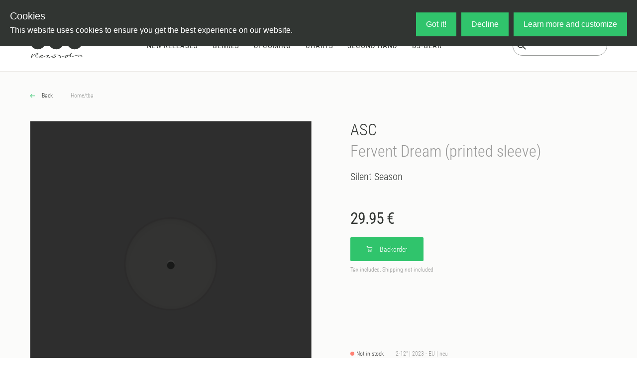

--- FILE ---
content_type: text/css; charset=utf-8
request_url: https://oye-records.com/_nuxt/PassVisibleSvg.DNUvmYG-.css
body_size: -186
content:
.pass-visible-svg{cursor:pointer;height:100%;width:100%}


--- FILE ---
content_type: text/javascript; charset=utf-8
request_url: https://oye-records.com/_nuxt/Q-bupitS.js
body_size: 281
content:
import{e as n,l as a,j as u,i as r,x as c,o as f}from"./RZH8O5rK.js";import{_ as y}from"./BXUh8hlT.js";import{createReleaseListQuery as _}from"./Cm7DgSN7.js";import{u as g}from"./GYUmMiGo.js";import"./DNWx8hcS.js";import"./DHSTowQS.js";import"./B4_SBcDg.js";import"./jbcZ6BgQ.js";import"./CdzUlaZM.js";import"./adcNgrOP.js";import"./B3rcZ-vB.js";import"./BgBxcCkg.js";import"./DedIsUXk.js";import"./DaV7GLhM.js";import"./CZ5AsgpG.js";import"./ClLcT5gX.js";import"./BhpYUEgT.js";import"./BvvrwAQY.js";import"./mrJJZY2L.js";import"./BUrLb4zQ.js";import"./BxmGxRbm.js";import"./bb6wOd4L.js";import"./BmRe-RUf.js";import"./TAV2H9mh.js";import"./K8jLU5jE.js";import"./OAtB-Exy.js";import"./mVWWMv2W.js";const K=n({__name:"[query]",setup(d){const m=c(),t=a(()=>{const e=m.params.query;return Array.isArray(e)?e[0]:e}),p=a(()=>JSON.stringify({label:t.value})),{loading:l,items:o}=g({query:_,initialParams:{filterBy:p.value},select:({releases:e})=>e});return(e,q)=>{var i,s;return f(),u(y,{releasesTotal:((s=(i=r(o))==null?void 0:i.edges)==null?void 0:s.length)||0,query:t.value,loadingReleases:r(l),releaseResults:r(o)},null,8,["releasesTotal","query","loadingReleases","releaseResults"])}}});export{K as default};


--- FILE ---
content_type: text/javascript; charset=utf-8
request_url: https://oye-records.com/_nuxt/49vKpb9l.js
body_size: 46
content:
import{e as o,c as t,a as n,o as r}from"./RZH8O5rK.js";const s={width:"14",height:"13",viewBox:"0 0 14 13",fill:"none",xmlns:"http://www.w3.org/2000/svg"},i=o({__name:"BackwardIconSvg",setup(a){return(l,e)=>(r(),t("svg",s,e[0]||(e[0]=[n("path",{d:"M13.601414,0.15862 L13.601414,12.15862 L4.241972,6.15862 L13.601414,0.15862 Z M0.025499,0.15862 L3.025499,0.15862 L3.025499,12.15862 L0.025499,12.15862 L0.025499,0.15862 Z",fill:"currentColor"},null,-1)])))}});export{i as _};


--- FILE ---
content_type: text/javascript; charset=utf-8
request_url: https://oye-records.com/_nuxt/Dy4filyC.js
body_size: 266
content:
import{createReleaseListQuery as g}from"./Cm7DgSN7.js";import{b as m}from"./DaV7GLhM.js";import{r as d}from"./RZH8O5rK.js";function P(){const{$graphql:f}=m(),l=d(!1),u=d({edges:[]}),i=d({edges:[]}),c=d({edges:[]}),y=async t=>{try{l.value=!0;const{query:e,variables:o}=g({filterBy:JSON.stringify(t)}),s=await f.default.request(e,o);return(s==null?void 0:s.releases)||{edges:[]}}catch(e){return console.error("Failed to fetch new releases:",e),{edges:[]}}finally{l.value=!1}},r=async(t,e)=>{const o=JSON.stringify({status:"new",period:t,...e?{genres:[e]}:{}});try{const{query:s,variables:a}=g({filterBy:o}),n=await f.default.request(s,a);return(n==null?void 0:n.releases)??{edges:[]}}catch(s){return console.error(`Failed to fetch ${t} day releases:`,s),{edges:[]}}};return{loading:l,releasedToday:u,releasedLast7:i,releasedLast30:c,fetchAllReleases:y,fetchPeriodReleases:r,updatePeriodReleases:async t=>{u.value={edges:[]},i.value={edges:[]},c.value={edges:[]},l.value=!0;const{days:e,genres:o,metagenres:s}=t,a=(o||s||[])[0];if(e)e>=1&&(u.value=await r(1,a)),e===7&&(i.value=await r(7,a)),e>7&&e<=31&&(c.value=await r(30,a));else{const[n,v,h]=await Promise.all([r(1,a),r(7,a),r(30,a)]);u.value=n,i.value=v,c.value=h}l.value=!1}}}export{P as u};


--- FILE ---
content_type: text/javascript; charset=utf-8
request_url: https://oye-records.com/_nuxt/BBTAE9C8.js
body_size: 93
content:
import{g as e}from"./CZ5AsgpG.js";import{release as r}from"./Cm7DgSN7.js";import{artistFragment as s}from"./BS7weqA2.js";import"./RZH8O5rK.js";const u=e`
  query Search($query: String!, $size: Int!, $page: Int, $fields: JSONString) {
    search(
      query: $query
      size: $size
      page: $page
      docType: "release"
      fields: $fields
    ) {
      results {
        ... on ReleaseSearchResult {
          release {
            ...Release
            smallThumbnailUrl: thumbnailUrl(size: 120)
          }
        }
      }
      total
    }
  }
  ${r}
`,n=e`
  query Search($query: String!, $size: Int!, $fields: JSONString) {
    search(query: $query, size: $size, docType: "artist", fields: $fields) {
      results {
        ... on ArtistSearchResult {
          artist {
            ...Artist
            smallThumbnailUrl: thumbnailUrl(size: 120)
          }
        }
      }
      total
    }
  }
  ${s}
`,S=e`
  query LabelSearch($query: String!, $size: Int!) {
    search(query: $query, size: $size, docType: "label") {
      results {
        ... on LabelSearchResult {
          label {
            name
          }
        }
      }
    }
  }
`;export{n as SEARCH_ARTISTS,S as SEARCH_LABELS,u as SEARCH_RELEASES};


--- FILE ---
content_type: text/javascript; charset=utf-8
request_url: https://oye-records.com/_nuxt/BUrLb4zQ.js
body_size: 508
content:
import{g as r}from"./CZ5AsgpG.js";import{order as t,oyeCart as e}from"./ClLcT5gX.js";import{release as a}from"./Cm7DgSN7.js";import"./RZH8O5rK.js";const i=r`
  query Countries {
    countries {
      name
    }
  }
`,l=r`
  mutation CancelOrder($id: ID!) {
    cancelOrder(orderId: $id) {
      cart {
        ...OyeCart
      }
      ok
    }
  }
  ${e}
`,m=r`
  mutation SaveAddress($addressPk: ID, $addressJson: JSONString!) {
    saveAddress(addressJson: $addressJson, addressPk: $addressPk) {
      address {
        id
      }
    }
  }
`,$=r`
  mutation PlaceOrder(
    $cartId: ID!
    $isSelfCollector: Boolean
    $porto: Float
    $shippingId: ID
    $billingId: ID
    $payment: String
    $paymentMethodId: ID
    $email: String
  ) {
    placeOrder(
      cartId: $cartId
      isSelfCollector: $isSelfCollector
      porto: $porto
      billingId: $billingId
      shippingId: $shippingId
      payment: $payment
      paymentMethodId: $paymentMethodId
      email: $email
    ) {
      order {
        ...Order
        releases {
          quantity
          release {
            ...Release
            smallImageUrl: thumbnailUrl(size: 100)
          }
        }
      }
      paymentUrl
      notInStock {
        quantity
        release {
          slug
          name
          title
        }
      }
      cart {
        ...OyeCart
      }
    }
  }
  ${t}
  ${e}
  ${a}
`,p=r`
  query PaymentMethods($country: String) {
    paymentOptions(country: $country) {
      id
      name
      logos {
        logo
        variant
      }
      methods {
        id
        reference
        variant
        ... on CardMethodType {
          cardData {
            number
            expiryMonth
            expiryYear
            holderName
          }
        }
      }
    }
  }
`,I=r`
  query PaymentData($orderId: ID!, $resultUrl: String) {
    paymentFormData(orderId: $orderId, resultUrl: $resultUrl)
  }
`,y=r`
  mutation VerifyOrder($provider: String!, $params: JSONString!) {
    verifyOrder(provider: $provider, transactionParams: $params) {
      ok
      order {
        ...Order
        cart {
          ...OyeCart
        }
      }
      newCart {
        ...OyeCart
      }
    }
  }
  ${t}
  ${e}
`,c=r`
  query PaymentInfo {
    timestamp
  }
`;export{l as CANCEL_ORDER_MUTATION,i as COUNTRIES_QUERY,I as GET_PAYMENT_FORM_DATA,c as GET_PAYMENT_TIMESTAMP,p as PAYMENT_METHODS_QUERY,$ as PLACE_ORDER_MUTATION,m as SAVE_ADDRESS_MUTATION,y as VERIFY_ORDER_MUTATION};


--- FILE ---
content_type: text/javascript; charset=utf-8
request_url: https://oye-records.com/_nuxt/DR6DZOi4.js
body_size: -205
content:
var e={};const s=e.oyeBaseUrl;export{s as O};


--- FILE ---
content_type: text/javascript; charset=utf-8
request_url: https://oye-records.com/_nuxt/ChFkFv2N.js
body_size: 345
content:
import{e as t,l,c as n,a,J as o,o as i}from"./RZH8O5rK.js";const p={class:"pass-visible-svg",viewBox:"0 0 16.8 10.8",version:"1.1",xmlns:"http://www.w3.org/2000/svg","xmlns:xlink":"http://www.w3.org/1999/xlink"},w=t({__name:"PassVisibleSvg",props:{fill:{default:"#333333"}},setup(s){const c=s,e=l(()=>({fill:c.fill}));return(r,C)=>(i(),n("svg",p,[a("path",{class:"st0",d:`M16.8,5.4c0,0.2-0.1,0.4-0.2,0.6c-0.9,1.4-2.1,2.6-3.5,3.5s-3,1.3-4.7,1.3c-1.6,0-3.2-0.4-4.7-1.3
	c-1.5-0.9-2.7-2-3.5-3.5C0.1,5.8,0,5.6,0,5.4S0.1,5,0.2,4.8c0.9-1.4,2.1-2.6,3.5-3.5C5.2,0.4,6.8,0,8.4,0c1.6,0,3.2,0.4,4.7,1.3
	c1.5,0.9,2.7,2,3.5,3.5C16.8,5,16.8,5.2,16.8,5.4z M15.6,5.4c-1-1.5-2.1-2.6-3.6-3.3c0.4,0.7,0.6,1.4,0.6,2.1c0,1.2-0.4,2.1-1.2,3
	s-1.8,1.2-3,1.2c-1.2,0-2.1-0.4-3-1.2c-0.8-0.8-1.2-1.8-1.2-3c0-0.8,0.2-1.5,0.6-2.1C3.3,2.8,2.2,3.9,1.2,5.4C2,6.7,3.1,7.7,4.3,8.5
	C5.6,9.2,7,9.6,8.4,9.6s2.8-0.4,4.1-1.1C13.8,7.7,14.8,6.7,15.6,5.4z M8.7,2.1C8.8,2,8.9,1.9,8.9,1.8c0-0.1,0-0.2-0.1-0.3
	C8.6,1.4,8.5,1.4,8.4,1.4c-0.8,0-1.5,0.3-2,0.8c-0.6,0.6-0.8,1.2-0.8,2c0,0.1,0,0.2,0.1,0.3C5.8,4.6,5.9,4.7,6,4.7
	c0.1,0,0.2,0,0.3-0.1c0.1-0.1,0.1-0.2,0.1-0.3c0-0.5,0.2-1,0.6-1.4s0.8-0.6,1.4-0.6C8.5,2.3,8.6,2.2,8.7,2.1z`,style:o(e.value)},null,4)]))}});export{w as _};


--- FILE ---
content_type: text/javascript; charset=utf-8
request_url: https://oye-records.com/_nuxt/2_55NChV.js
body_size: 499
content:
import{e as n,l as e,c as t,a,J as o,o as i}from"./RZH8O5rK.js";const C={class:"pass-invisible-svg",viewBox:"0 0 16.8 12.6",version:"1.1",xmlns:"http://www.w3.org/2000/svg","xmlns:xlink":"http://www.w3.org/1999/xlink"},v=n({__name:"PassInvisibleSvg",props:{fill:{default:"#333333"}},setup(c){const s=c,l=e(()=>({fill:s.fill}));return(p,r)=>(i(),t("svg",C,[a("path",{class:"st0",d:`M12.3,0.9C12.3,1,12.3,1,12.3,0.9c-0.7,1.3-1.7,3-3,5.4C8,8.7,7,10.5,6.3,11.6l-0.5,0.8
	c-0.1,0.1-0.2,0.2-0.3,0.2c-0.1,0-0.5-0.2-1.3-0.7c-0.1-0.1-0.2-0.2-0.2-0.3c0-0.1,0.1-0.3,0.4-0.8c-0.9-0.4-1.7-0.9-2.5-1.6
	C1.4,8.6,0.7,7.8,0.2,7C0.1,6.8,0,6.5,0,6.3s0.1-0.5,0.2-0.6c1-1.5,2.1-2.6,3.6-3.5c1.4-0.9,3-1.3,4.7-1.3C9,0.9,9.5,1,10.1,1.1
	l0.5-0.9C10.7,0.1,10.8,0,10.9,0c0,0,0.1,0,0.2,0.1s0.2,0.1,0.3,0.1s0.2,0.1,0.3,0.2c0.1,0.1,0.2,0.1,0.3,0.2
	c0.1,0.1,0.2,0.1,0.2,0.1C12.2,0.7,12.3,0.8,12.3,0.9z M5.2,9.8l0.7-1.3C5.4,8.1,5,7.6,4.7,7C4.4,6.4,4.2,5.8,4.2,5.1
	c0-0.8,0.2-1.5,0.6-2.1C3.3,3.7,2.2,4.8,1.2,6.3C2.2,7.9,3.6,9.1,5.2,9.8z M8.7,3c0.1-0.1,0.1-0.2,0.1-0.3c0-0.1,0-0.2-0.1-0.3
	C8.6,2.3,8.5,2.3,8.4,2.3c-0.8,0-1.5,0.3-2,0.8c-0.6,0.6-0.8,1.2-0.8,2c0,0.1,0,0.2,0.1,0.3C5.8,5.5,5.9,5.6,6,5.6
	c0.1,0,0.2,0,0.3-0.1c0.1-0.1,0.1-0.2,0.1-0.3c0-0.5,0.2-1,0.6-1.4s0.8-0.6,1.4-0.6C8.5,3.2,8.6,3.1,8.7,3z M16.8,6.3
	c0,0.2-0.1,0.4-0.2,0.6c-0.2,0.4-0.6,0.9-1,1.4c-0.9,1.1-2,1.9-3.3,2.5c-1.2,0.6-2.5,0.9-3.9,0.9l0.7-1.2c1.3-0.1,2.6-0.5,3.7-1.3
	c1.1-0.7,2.1-1.7,2.8-2.9c-0.7-1.1-1.6-2-2.6-2.8l0.6-1.1c0.6,0.4,1.2,0.9,1.7,1.4c0.5,0.6,1,1.1,1.4,1.7
	C16.8,5.9,16.8,6.1,16.8,6.3z M12.6,5.1c0,0.9-0.2,1.7-0.7,2.4c-0.5,0.7-1.1,1.2-2,1.5l2.6-4.7C12.6,4.6,12.6,4.9,12.6,5.1z`,style:o(l.value)},null,4)]))}});export{v as _};


--- FILE ---
content_type: text/javascript; charset=utf-8
request_url: https://oye-records.com/_nuxt/CspbFwD8.js
body_size: -156
content:
const e=["Vinyl","CD","Cassette","DJ Equipment","Merchandise","Magazine / Book","DVD"];export{e as formats};
